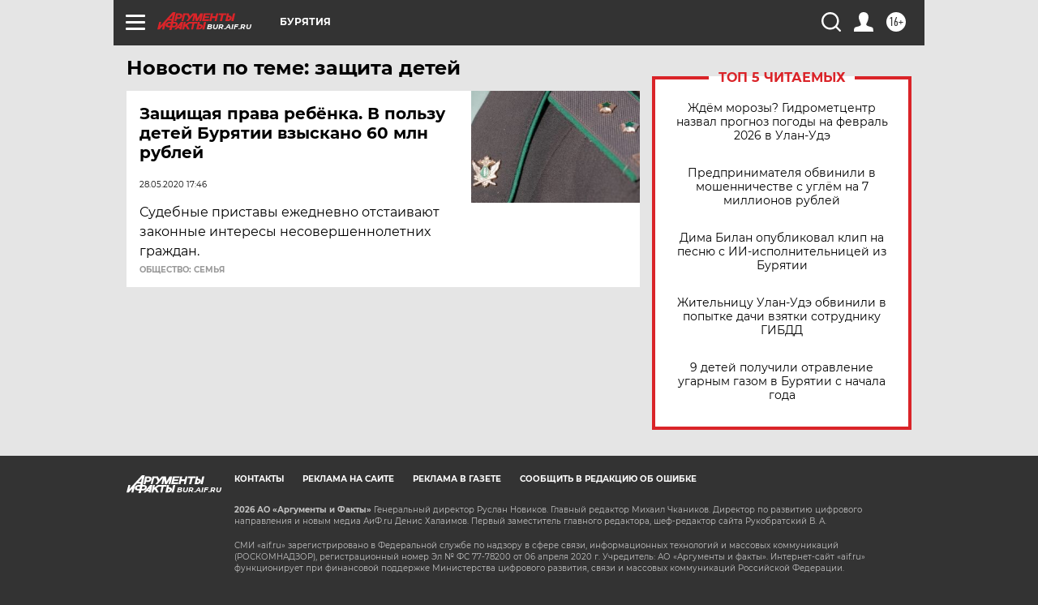

--- FILE ---
content_type: text/html
request_url: https://tns-counter.ru/nc01a**R%3Eundefined*aif_ru/ru/UTF-8/tmsec=aif_ru/244372830***
body_size: -72
content:
3831750E6981E8FDX1770121469:3831750E6981E8FDX1770121469